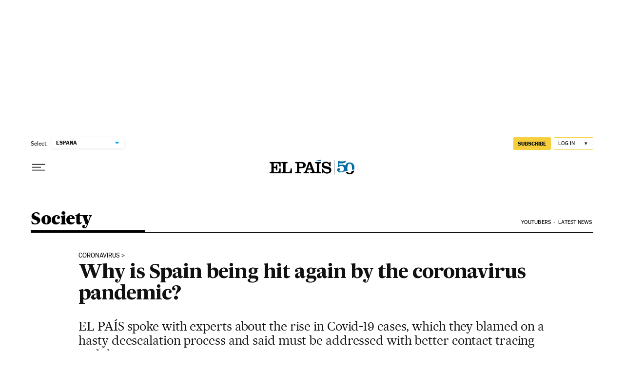

--- FILE ---
content_type: application/javascript; charset=utf-8
request_url: https://fundingchoicesmessages.google.com/f/AGSKWxXVtan8yL-pwF3j8RmbiHrQsmKcJDQsi-RmFWfzqDYTeX5XS7x2lyE53o_i-SYiuBYz8bCY5XMbSNOAugoed84wPNMV2gPTf9TTAyXY3C9M3ilUXoLD3uVteYLAoCIvUN1l7Ro=?fccs=W251bGwsbnVsbCxudWxsLG51bGwsbnVsbCxudWxsLFsxNzY4OTA0OTAyLDM0MTAwMDAwMF0sbnVsbCxudWxsLG51bGwsW251bGwsWzcsNl0sbnVsbCxudWxsLG51bGwsbnVsbCxudWxsLG51bGwsbnVsbCxudWxsLG51bGwsMV0sImh0dHBzOi8vZW5nbGlzaC5lbHBhaXMuY29tL3NvY2lldHkvMjAyMC0wOC0yNC93aHktaXMtc3BhaW4tYmVpbmctaGl0LWFnYWluLWJ5LXRoZS1jb3JvbmF2aXJ1cy1wYW5kZW1pYy5odG1sIixudWxsLFtbOCwiTTlsa3pVYVpEc2ciXSxbOSwiZW4tVVMiXSxbMTYsIlsxLDEsMV0iXSxbMTksIjIiXSxbMTcsIlswXSJdLFsyNCwiIl0sWzI5LCJmYWxzZSJdXV0
body_size: 102
content:
if (typeof __googlefc.fcKernelManager.run === 'function') {"use strict";this.default_ContributorServingResponseClientJs=this.default_ContributorServingResponseClientJs||{};(function(_){var window=this;
try{
var np=function(a){this.A=_.t(a)};_.u(np,_.J);var op=function(a){this.A=_.t(a)};_.u(op,_.J);op.prototype.getWhitelistStatus=function(){return _.F(this,2)};var pp=function(a){this.A=_.t(a)};_.u(pp,_.J);var qp=_.Zc(pp),rp=function(a,b,c){this.B=a;this.j=_.A(b,np,1);this.l=_.A(b,_.Nk,3);this.F=_.A(b,op,4);a=this.B.location.hostname;this.D=_.Dg(this.j,2)&&_.O(this.j,2)!==""?_.O(this.j,2):a;a=new _.Og(_.Ok(this.l));this.C=new _.bh(_.q.document,this.D,a);this.console=null;this.o=new _.jp(this.B,c,a)};
rp.prototype.run=function(){if(_.O(this.j,3)){var a=this.C,b=_.O(this.j,3),c=_.dh(a),d=new _.Ug;b=_.fg(d,1,b);c=_.C(c,1,b);_.hh(a,c)}else _.eh(this.C,"FCNEC");_.lp(this.o,_.A(this.l,_.Ae,1),this.l.getDefaultConsentRevocationText(),this.l.getDefaultConsentRevocationCloseText(),this.l.getDefaultConsentRevocationAttestationText(),this.D);_.mp(this.o,_.F(this.F,1),this.F.getWhitelistStatus());var e;a=(e=this.B.googlefc)==null?void 0:e.__executeManualDeployment;a!==void 0&&typeof a==="function"&&_.Qo(this.o.G,
"manualDeploymentApi")};var sp=function(){};sp.prototype.run=function(a,b,c){var d;return _.v(function(e){d=qp(b);(new rp(a,d,c)).run();return e.return({})})};_.Rk(7,new sp);
}catch(e){_._DumpException(e)}
}).call(this,this.default_ContributorServingResponseClientJs);
// Google Inc.

//# sourceURL=/_/mss/boq-content-ads-contributor/_/js/k=boq-content-ads-contributor.ContributorServingResponseClientJs.en_US.M9lkzUaZDsg.es5.O/d=1/exm=ad_blocking_detection_executable,kernel_loader,loader_js_executable/ed=1/rs=AJlcJMzanTQvnnVdXXtZinnKRQ21NfsPog/m=cookie_refresh_executable
__googlefc.fcKernelManager.run('\x5b\x5b\x5b7,\x22\x5b\x5bnull,\\\x22elpais.com\\\x22,\\\x22AKsRol9Bp3S30JZP4Air0C4CRWjwMtGV9naUWe7gHGFszGVP4YvNzyAQMk95gF3XVNbOALodp_MCiGhuCls8VwQdQwnu1GVOKIA_QAIcx7rgfxtKGfxBBqZs-0qWawZAoHpxUCB3tvQHszPGCS8OyrMPGF37OnjDtg\\\\u003d\\\\u003d\\\x22\x5d,null,\x5b\x5bnull,null,null,\\\x22https:\/\/fundingchoicesmessages.google.com\/f\/AGSKWxW9i3j_4OcaekhthPUMmERmd82yh46xsDElqW6APWWQkdkzeqrICiQ5HMJ6exjPUOqOalIHPxc8tTXJ62DMjdiBYQOOL3JZMMyHKSdTf-GpbDUo5fyCa-fTw646gVz6VC_bR8U\\\\u003d\\\x22\x5d,null,null,\x5bnull,null,null,\\\x22https:\/\/fundingchoicesmessages.google.com\/el\/AGSKWxULQOc0XPw6wqBXxGxnfz-hNOfF6eA-EXgGYJ7Wdssm9tzQV6W3QWiMUIIv9uYBsIUCuPxCcRsPlXQYGDRTxyEckPS8OWTzNzLdvp1dATBaWwwQ1sKnvyWWP_DBVW8euSuJGts\\\\u003d\\\x22\x5d,null,\x5bnull,\x5b7,6\x5d,null,null,null,null,null,null,null,null,null,1\x5d\x5d,\x5b3,1\x5d\x5d\x22\x5d\x5d,\x5bnull,null,null,\x22https:\/\/fundingchoicesmessages.google.com\/f\/AGSKWxWL_RQimAa5n4vcrEEZS7-6Gd8NYE3DELqlyYV65FtEjLLUTmNxIer0P0IxoNUaqr_8WuUq0hvjkSX3tec88t338-stUUmh_4EzNgeqrsMkhz8dNWSVj2IIEr2Xkbf1g0zRNQo\\u003d\x22\x5d\x5d');}

--- FILE ---
content_type: application/javascript; charset=utf-8
request_url: https://fundingchoicesmessages.google.com/f/AGSKWxXNzwJ6wkmeZHUTZ9zORcGeeN9Af2UmoF9Vd55kIdySpcP5Ovbv3O91yqoOxx4JXRByuM0Tya9v9o1oppbQ53A1c-NRmRpSPGN2gfq6doVb8cY3MS3uoxew7m_2Wccx7L7JD2FOqCn516QaaspgjzQVhs5p40xeSjanRKHG3fcBN9rR85sDdf2ADBB3/_/easyadstrack._header_ad./ad_300.?adcontext=/ads-beacon.
body_size: -1289
content:
window['36b565a3-ca4e-4f16-b9c9-958185cf1882'] = true;